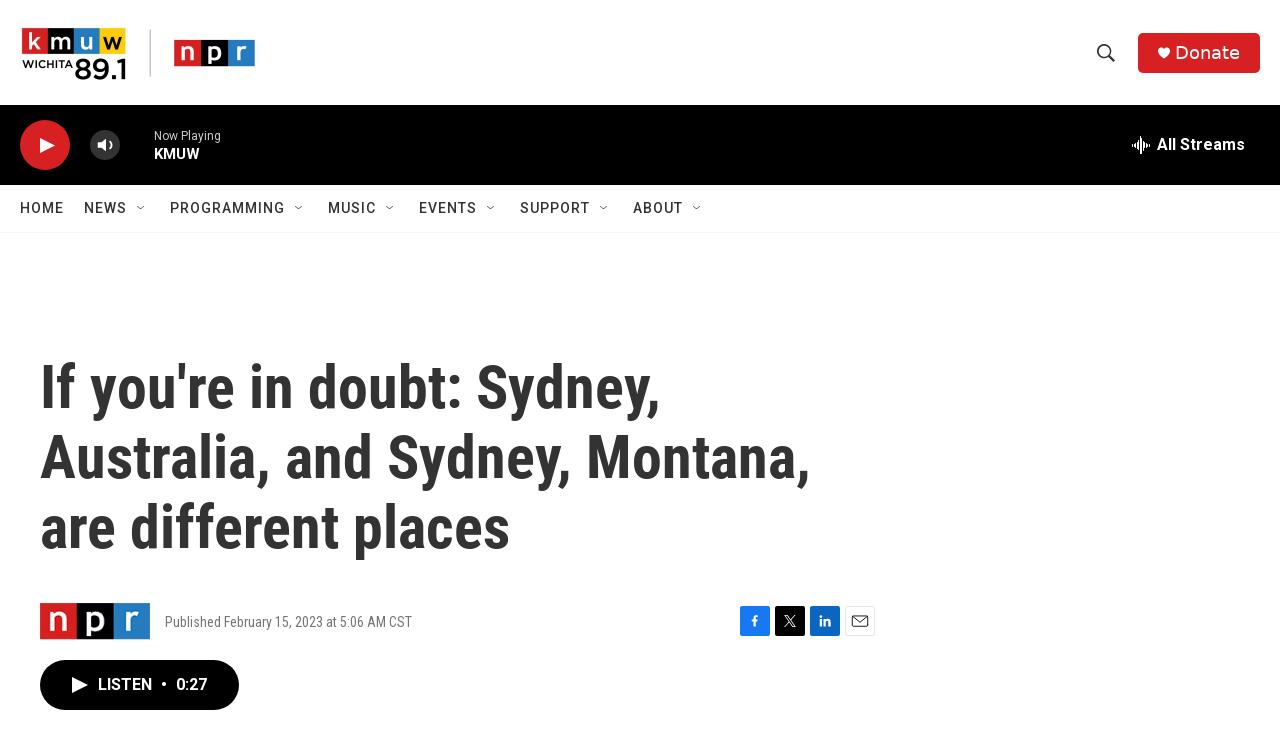

--- FILE ---
content_type: text/html; charset=utf-8
request_url: https://www.google.com/recaptcha/api2/aframe
body_size: 267
content:
<!DOCTYPE HTML><html><head><meta http-equiv="content-type" content="text/html; charset=UTF-8"></head><body><script nonce="gsiY5gMIlPZJOKHJtKKVTg">/** Anti-fraud and anti-abuse applications only. See google.com/recaptcha */ try{var clients={'sodar':'https://pagead2.googlesyndication.com/pagead/sodar?'};window.addEventListener("message",function(a){try{if(a.source===window.parent){var b=JSON.parse(a.data);var c=clients[b['id']];if(c){var d=document.createElement('img');d.src=c+b['params']+'&rc='+(localStorage.getItem("rc::a")?sessionStorage.getItem("rc::b"):"");window.document.body.appendChild(d);sessionStorage.setItem("rc::e",parseInt(sessionStorage.getItem("rc::e")||0)+1);localStorage.setItem("rc::h",'1769042002418');}}}catch(b){}});window.parent.postMessage("_grecaptcha_ready", "*");}catch(b){}</script></body></html>